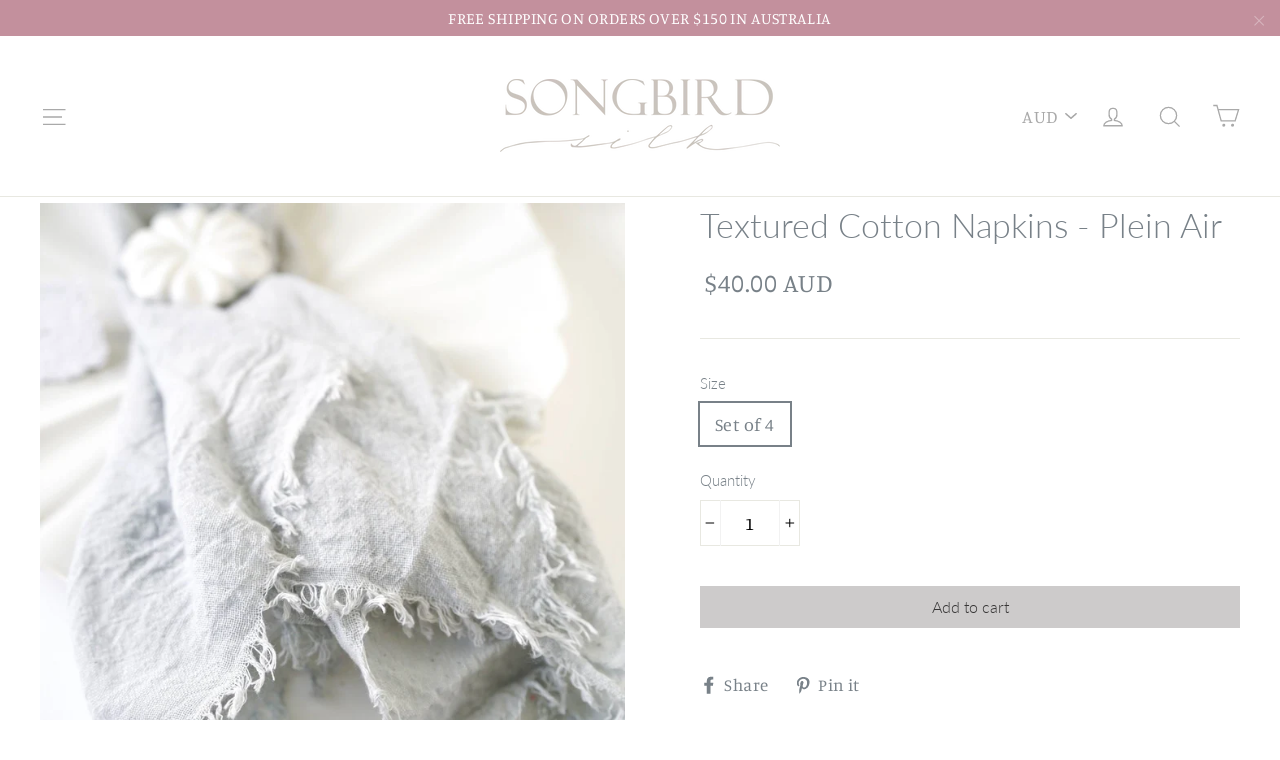

--- FILE ---
content_type: application/javascript
request_url: https://s3-us-west-2.amazonaws.com/required-app/scripts/ab0271096898411e197493a3e7266c762e17206f.js?shop=songbird-silk.myshopify.com
body_size: 170
content:
window.sessionStorage && window.sessionStorage.setItem('required-app-songbird-silk.myshopify.com', true);
window.requiredAppScript && window.requiredAppScript.init(true);